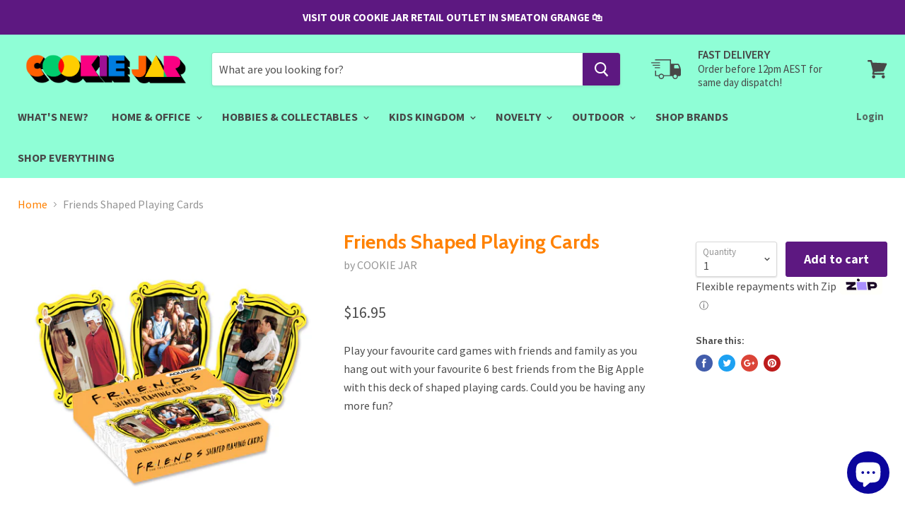

--- FILE ---
content_type: text/javascript
request_url: https://cookiejar.com.au/cdn/shop/t/5/assets/scm-spinner.js?v=119520421119660028771540965877
body_size: 3085
content:
eval(function(p,a,c,k,e,d){if(e=function(c2){return(c2<a?"":e(parseInt(c2/a)))+((c2=c2%a)>35?String.fromCharCode(c2+29):c2.toString(36))},!"".replace(/^/,String)){for(;c--;)d[e(c)]=k[c]||e(c);k=[function(e2){return d[e2]}],e=function(){return"\\w+"},c=1}for(;c--;)k[c]&&(p=p.replace(new RegExp("\\b"+e(c)+"\\b","g"),k[c]));return p}(`m.1V=v;m.1s=x;5 3l(1A){m.1V=1A.5s}(5(3c,1D){4(12 2c==='5'&&2c.3S){2c(1D)}z 4(12 3H==='3R'){3Q.3H=1D()}z{3c.e=1D()}}(3,5(){7 3P=2S();5 j(3h){7 3g={32:s,3d:s,2g:s,1C:s,1f:v,1t:v,19:[],3I:'3o',H:['I','23']};3.k=2B({},3g,3h);3.3i()}j.u.3i=5(){4(3.6){f}2X.V(3);2F.V(3);8.1m.3O(3.6,8.1m.3K);4(3.k.1t){3.3f()}};j.u.3L=5(){4(3.6===s){f}2y.V(3);3.6.3U.25(3.6);3.6=s};j.u.P=5(){7 29=3;4(12 29.k.2g==='5'){29.k.2g()}4(3.6.g.34){3.6.g.34('14')}z{3.6.g.3W('14')}3.1O=m.4a;8.1m.b.l('e-3J');8.1m.g.4l=-3.1O+'1M';3.1L(3.k.1f);3.6.b.l('e-6--1H');3.2e()};j.u.2P=5(){f!!3.6.b.1k("e-6--1H")};j.u.C=5(){4(12 3.k.1C==="5"){7 C=3.k.1C.V(3);4(!C)f}8.1m.b.K('e-3J');m.4i(0,3.1O);3.6.b.K('e-6--1H');4(m.1V){7 d=8.r("w-d");d.3V="";q.S('1q',x,10*1K*24*R)}m.1s=x};j.u.30=5(16){4(12 16==='1Y'){3.M.L=16}z{3.M.L="";3.M.D(16)}};j.u.4f=5(){f 3.M};j.u.3f=5(){2E.V(3)};j.u.3j=5(16){3.h.L=16};j.u.4c=5(){f 3.h};j.u.1L=5(1W){4(!3.1j()){1W=v}4(1W){4(3.y.1k(3.h)){3.y.25(3.h);3.6.D(3.h);3.h.b.l('e-6-28--35');1Z.V(3);3.M.g['38-37']=3.h.2G+20+'1M'}}z 4(3.h){4(!3.y.1k(3.h)){3.6.25(3.h);3.y.D(3.h);3.h.g.2m='49';3.h.g.2l='';3.M.g['38-37']='';3.h.b.K('e-6-28--35')}}};j.u.47=5(1v,19,3F){7 15=8.T("I");15.L=1v;15.B('Z',3F);4(12 19==='1Y'&&19.X){19.2x(" ").2Q(5(1g){15.b.l(1g)})}3.h.D(15);f 15};j.u.1e=5(){46.45('44 43 42 4m 40 3Z 3Y 2h 4h 1.0')};j.u.1j=5(){7 2p=m.3M;7 2Y=3.y.2G;f 2Y>=2p};j.u.2e=5(){4(3.6.b.1k('e-6--1H')){4(3.1j()){3.6.b.l('e-6--2t')}z{3.6.b.K('e-6--2t')}4(!3.1j()&&3.k.1f){3.1L(v)}z 4(3.1j()&&3.k.1f){1Z.V(3);3.1L(x)}}};5 1Z(){4(!3.h){f}3.h.g.2m=3.y.3w+'1M';3.h.g.2l=3.y.48+'1M'}5 2X(){3.6=8.T('J');3.6.b.l('e-6');4(3.k.H.X===0||3.k.H.O('22')===-1){3.6.b.l('e-6--3X')}3.6.g.14='1z';3.k.19.2Q(5(1g){4(12 1g==='1Y'){3.6.b.l(1g)}},3);4(3.k.H.O('I')!==-1){3.1d=8.T('I');3.1d.b.l('e-4b');3.U=8.T('J');3.U.b.l('e-4d');3.U.L='&4e;'}3.y=8.T('J');3.y.b.l('e-6-4g');3.M=8.T('J');3.M.b.l('e-6-4j');3.y.D(3.M);4(3.k.H.O('I')!==-1){3.6.D(3.1d);3.y.D(3.1d);3.y.D(3.U)}3.6.D(3.y)}5 2E(){3.h=8.T('J');3.h.b.l('e-6-28');3.y.D(3.h)}5 2F(){3.E={2b:3.C.1i(3),2a:2V.1i(3),1e:3.2e.1i(3),2f:2N.1i(3),U:3.C.1i(3)};4(3.k.H.O('I')!==-1){3.1d.B('Z',3.E.2b);3.U.B('Z',3.E.U)}3.6.B('2o',3.E.2a);m.B('1e',3.E.1e);8.B("2v",3.E.2f)}5 2N(N){4(3.k.H.O('23')!==-1&&N.3N===27&&3.2P()){3.C()}}5 2V(N){4(3.k.H.O('22')!==-1&&!2Z(N.1A,'e-6')&&N.3T<3.6.3w){3.C()}}5 2Z(11,2w){2z((11=11.4o)&&!11.b.1k(2w));f 11}5 2y(){4(3.k.H.O('I')!==-1){3.1d.1J('Z',3.E.2b)}3.6.1J('2o',3.E.2a);m.1J('1e',3.E.1e);8.1J("2v",3.E.2f)}5 2B(){1c(7 i=1;i<1b.X;i++){1c(7 1E 2h 1b[i]){4(1b[i].4G(1E)){1b[0][1E]=1b[i][1E]}}}f 1b[0]}5 2S(){7 t;7 11=8.T('e-2O-1r');7 2i={'1r':'2D','5q':'5p','5o':'2D','5n':'5m'};1c(t 2h 2i){4(11.g[t]!==33){f 2i[t]}}}f{6:j}}));7 Y={1l:v,P:5(){4(!3.1l&&m.2W){4(!q.W('1q')&&!q.W('Q')){7 A=8.r("w-1R");4(A!=s){A.g.1r="5l .2H 2I-2J";A.g.2L="5k";A.g.26="2K(0)";8.r("5j-1R").5i.5g("57","*");A.b.K("2M-1n");3.1l=x}}}},C:5(){4(3.1l){7 A=8.r("w-1R");4(A!=s){A.g.1r="26 .2H 2I-2J";A.g.26="2K(-5e%)";A.g.2L="0";A.b.l("2M-1n");3.1l=v}}}};7 1G={2r:5(21="5b"){7 F=8.r("w-d");4(F!=s){F.5a=5(){3.b.l("2R");3.b.l("2U");3.b.l(21)};F.5r=5(){3.b.K("2R");3.b.K(21);3.b.K("2U")}}},1n:5(){7 d=8.r("w-d");4(d!=s){d.g.14="1z !2d"}},5h:5(){7 F=8.r("w-d");4(F!=s){F.B("Z",5(){Y.P();f v},v)}}};7 3C={3B:5(){f/5t|5w|5F|5E/i.2O(1U.5D)}};7 q={S:5(G,o,1I){4(!q.W(G)){7 1N=3G 5C();1N.5B(1N.5u()+(1I*R*3z));7 1T="1T="+1N.5A();8.1h=G+"="+o+";"+1T+";5z=/"}},1Q:5(2A){7 G=2A+"=";7 1P=8.1h.2x(';');1c(7 i=0;i<1P.X;i++){7 c=1P[i];2z(c.5v(0)==' '){c=c.2u(1)}4(c.O(G)==0){f c.2u(G.X,c.X)}}f""},W:5(G){7 1h=3.1Q(G);f(1h!="")},K:5(G){8.1h=G+'=; 58=/; 56=4K, 3v 54 4H 3t:3t:3v 55;'},};7 31={3a:5(3x=0,3y=0,3q=0){f((3x*R*R+3y*R+3q)*3z)}};7 j={P:5(){7 n=18.3r(q.1Q('Q')).n,1S=4F.4E().4D(36).4C(2,9),6=3G e.6({1t:x,1f:v,H:['22','I','23'],3I:"3o",3d:5(){},32:5(){},1C:5(){f x}});4(n!==33){6.30("<39 17='e-4B'>3b 4A a n 4y</39><J 17='n'>"+n+"</J><p 17='e-4p'>3b 4x 4w 4v n 3s 4u.</p><J 17=4t-3m-3k><4s 4r='3k' 4q='3l(3)' 4I='"+1S+"'/><1v 1c='"+1S+"'>4z n 1o I</1v></J>")}6.3j("<p 17='e-1t-4J'><1a> <i 17='3D 3D-4V-53'></i> 52 3p</1a> <a 51='3u://50.4Z.4Y/4X-3s-4W-3p-4U' 1A='4L'>4T</a></p>");4(m.1s)6.P();m.1s=v}};7 1x={4R:5(3n=0,1I=0,3A=0){7 3E=31.3a(3n,1I,3A);4Q(5(){Y.P()},3E)},4P:5(){4(3C.3B()){1G.1n()}},3e:5(13=0){m.B("4O",5(N){4(N.4N==="3u://2k.2q.2s"){4M{7 o=18.3r(N.o);4(o.1B=='4n'){Y.C();4(13==0){q.S('Q',18.1u({1F:x,n:o.o.n}),10*1K*24*R)}z{q.S('Q',18.1u({1F:x,n:o.o.n}),13)}8.r("w-d").1p("1a")[0].L="1y 1o"}4(o.1B=='5f'){Y.C()}4(o.1B=='4S'){4(13==0){q.S('Q',18.1u({1F:x,n:o.o.n}),10*1K*24*R)}z{q.S('Q',18.1u({1F:x,n:o.o.n}),13)}1x.1X();8.r("w-d").1p("1a")[0].L="1y 1o"}4(o.1B=='3m'){Y.C();7 d=8.r("w-d");4(d!=s){d.g.14='1z !2d'}4(13==0){q.S('1q',x,10*1K*24*R)}z{q.S('1q',x,13)}8.r("w-d").1p("1a")[0].L="1y 1o"}}5y(5x){}}})},1X:5(){4(q.W('Q')){7 d=8.r("w-d");4(d!=s){d.B("Z",5(){j.P();f v},v)}}z{7 F=8.r("w-d");4(F!=s){F.B("Z",5(){Y.P();f v},v)}}}};8.B("5G",5(){m.2n=!q.W('1q');7 1w=8.59.1p('5c');1c(7 i=0;i<1w.X;++i){4(1w[i].2T.2C('5d')&&1w[i].2T.2C("2k.2q.2s")){4(1U.2j){7 d=8.r("w-d");4(d!=s){4(!m.2n){d.g.14="1z !2d"}z{d.g.14="4k"}}m.2W=x}}}4(q.W('Q')){8.r("w-d").1p("1a")[0].L="1y 1o"}4(1U.2j){1G.2r("41");1x.1X();1x.3e()}z{1G.1n()}});`,62,353,"|||this|if|function|modal|var|document|||classList||trigger|tingle|return|style|modalBoxFooter||Modal|opts|add|window|coupon|data||ScmCookie|getElementById|null||prototype|false|scm|true|modalBox|else|wheelContainer|addEventListener|close|appendChild|_events|btnTriggerWheel|name|closeMethods|button|div|remove|innerHTML|modalBoxContent|event|indexOf|open|ssw_2b1d520ee7fa77e7ff90488dcd7b3467|60|save|createElement|modalCloseBtnIcon|call|check|length|SSpinner|click||el|typeof|mins|display|btn|content|class|JSON|cssClass|span|arguments|for|modalCloseBtn|resize|stickyFooter|item|cookie|bind|isOverflow|contains|isShow|body|hide|code|getElementsByTagName|nssw_2b1d520ee7fa77e7ff90488dcd7b3467|transition|modalShouldShow|footer|stringify|label|scripts|Application|Coupon|none|target|event_id|beforeClose|factory|key|played|Button|visible|minutes|removeEventListener|365|setStickyFooter|px|date|_scrollPosition|ca|get|iframe|autoGeneratedInputId|expires|navigator|closePermanent|isSticky|openWithCookie|string|_recalculateFooterPosition||animation|overlay|escape||removeChild|transform||box__footer|self|clickOverlay|clickCloseBtn|define|important|checkOverflow|keyboardNav|beforeOpen|in|transitions|cookieEnabled|d2i6wrs6r7tn21|left|width|isButtonShow|mousedown|viewportHeight|cloudfront|animate|net|overflow|substring|keydown|cls|split|_unbindEvents|while|cookieName|extend|includes|transitionend|_buildFooter|_bindEvents|clientHeight|7s|ease|out|translateX|zIndex|always|_handleKeyboardNav|test|isOpen|forEach|animated|whichTransitionEvent|innerText|infinite|_handleClickOutside|shouldShowSpinner|_build|modalHeight|_findAncestor|setContent|Utils|onClose|undefined|removeProperty|sticky||bottom|padding|h2|miliseconds|You|root|onOpen|closeWithCookie|addFooter|defaults|options|init|setFooterContent|checkbox|scaTurnoff|turnoff|hours|Close|by|sec|parse|to|00|https|01|clientWidth|hrs|min|1000|seconds|checkMobile|Browser|fa|milisecondsTimeout|callback|new|exports|closeLabel|enabled|firstChild|destroy|innerHeight|which|insertBefore|transitionEvent|module|object|amd|clientX|parentNode|outerHTML|removeAttribute|noOverlayClose|removed|be|will|tada|deprecated|is|Resize|warn|console|addFooterBtn|offsetLeft|auto|pageYOffset|modal__close|getFooterContent|modal__closeIcon|times|getContent|box|version|scrollTo|box__content|block|top|and|closeWheel|parentElement|description|onclick|type|input|sca|continue|the|use|can|before|Hide|got|title|substr|toString|random|Math|hasOwnProperty|1970|id|text|Thu|_blank|try|origin|message|openIfMobile|setTimeout|openAfterTime|setCookie|Secomapp|secomapp|paper|win|spin|com|shopify|apps|href|Powered|plane|Jan|GMT|Expires|focusInput|Path|head|onmouseover|shake|script|asyncLoad|100|closeWheelImmediately|postMessage|handle|contentWindow|sscm|99999999999|all|webkitTransitionEnd|WebkitTransition|MozTransition|oTransitionEnd|OTransition|onmouseout|checked|iPhone|getTime|charAt|iPad|error|catch|path|toUTCString|setTime|Date|userAgent|Android|iPod|DOMContentLoaded".split("|"),0,{}));
//# sourceMappingURL=/cdn/shop/t/5/assets/scm-spinner.js.map?v=119520421119660028771540965877
